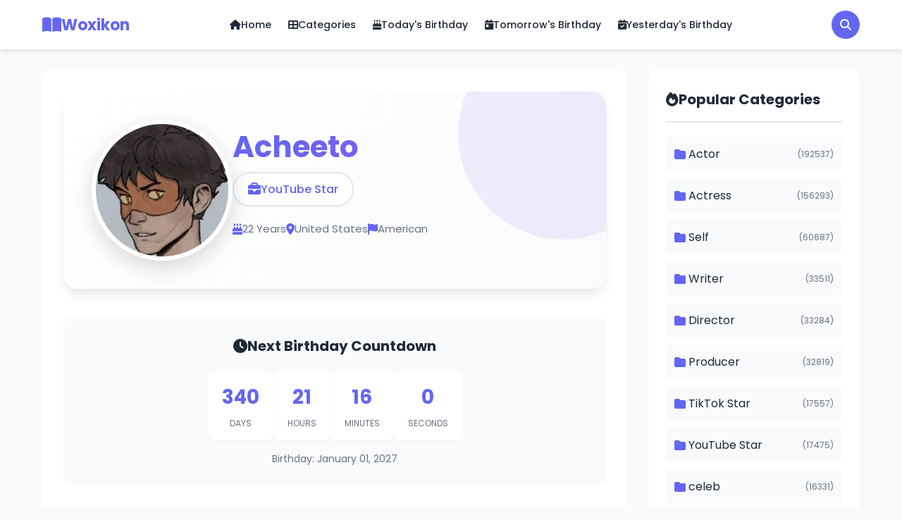

--- FILE ---
content_type: text/html; charset=UTF-8
request_url: https://woxikon.co.nz/acheeto-bio-40450/
body_size: 9469
content:
<!DOCTYPE html>
<html lang="en">
<head>
    <meta charset="UTF-8">
    <meta name="viewport" content="width=device-width, initial-scale=1.0">
    
    <!-- SEO Meta Tags -->
    <meta name="description" content="Acheeto, a American societal press celebrity and fulfilled creator, was born on January 1, 2004, in Los Angeles, United . Age: 22 years. Height: In Centimeters ">
    <meta name="keywords" content="Acheeto, YouTube Star, biography, Acheeto, American, age, height, weight, personal information">
    <meta name="author" content="Woxikon">
    <meta name="robots" content="index, follow">
    
    <!-- Open Graph / Facebook -->
    <meta property="og:type" content="profile">
    <meta property="og:url" content="https://woxikon.co.nz/acheeto-bio-40450/">
    <meta property="og:title" content="Acheeto - Biography, Age, Height, Weight &amp; Personal Information">
    <meta property="og:description" content="Acheeto, a American societal press celebrity and fulfilled creator, was born on January 1, 2004, in Los Angeles, United . Age: 22 years. Height: In Centimeters ">
    <meta property="og:image" content="https://woxikon.co.nz/uploads/acheeto-image.webp">
    <meta property="og:site_name" content="Woxikon">
    <meta property="og:locale" content="en_US">
    
    <!-- Twitter Card -->
    <meta name="twitter:card" content="summary_large_image">
    <meta name="twitter:url" content="https://woxikon.co.nz/acheeto-bio-40450/">
    <meta name="twitter:title" content="Acheeto - Biography, Age, Height, Weight &amp; Personal Information">
    <meta name="twitter:description" content="Acheeto, a American societal press celebrity and fulfilled creator, was born on January 1, 2004, in Los Angeles, United . Age: 22 years. Height: In Centimeters ">
    <meta name="twitter:image" content="https://woxikon.co.nz/uploads/acheeto-image.webp">
    
    <!-- Canonical URL -->
    <link rel="canonical" href="https://woxikon.co.nz/acheeto-bio-40450/">
    
    <title>Acheeto - Woxikon</title>
    
    <!-- Font Awesome -->
    <link rel="stylesheet" href="https://cdnjs.cloudflare.com/ajax/libs/font-awesome/6.4.0/css/all.min.css">
    
    <!-- Google Fonts -->
    <link href="https://fonts.googleapis.com/css2?family=Poppins:wght@300;400;500;600;700&display=swap" rel="stylesheet">
    
    <!-- Main CSS -->
    <link rel="stylesheet" href="https://woxikon.co.nz/assets/css/style.css">
    <link rel="icon" type="image/png" href="https://woxikon.co.nz/assets/images/fav.png">

    
        
    <!-- Schema.org Structured Data -->
            <script type="application/ld+json">
        {
    "@context": "https://schema.org",
    "@type": "WebPage",
    "name": "Acheeto",
    "description": "Acheeto, a American societal press celebrity and fulfilled creator, was born on January 1, 2004, in Los Angeles, United . Age: 22 years. Height: In Centimeters ",
    "url": "https://woxikon.co.nz/acheeto-bio-40450/",
    "mainEntity": {
        "@context": "https://schema.org",
        "@type": "Person",
        "name": "Acheeto",
        "url": "https://woxikon.co.nz/acheeto-bio-40450/",
        "image": "https://woxikon.co.nz/uploads/acheeto-image.webp",
        "description": "Acheeto, a American societal press celebrity and fulfilled creator, was born on January 1, 2004, in Los Angeles, United . Age: 22 years. Height: In Centimeters ",
        "jobTitle": "YouTube Star",
        "nationality": {
            "@type": "Country",
            "name": "American"
        },
        "birthDate": "2004-01-01",
        "birthPlace": {
            "@type": "Place",
            "name": "United States"
        },
        "gender": "Male",
        "height": "In Centimeters - 170 cmIn Meters - 1.70 mIn Feet and Inches - 5'7",
        "alternateName": "Acheeto",
        "knowsAbout": [
            "YouTube Star"
        ],
        "memberOf": [
            {
                "@type": "Organization",
                "name": "YouTube Star"
            }
        ]
    },
    "breadcrumb": {
        "@type": "BreadcrumbList",
        "itemListElement": [
            {
                "@type": "ListItem",
                "position": 1,
                "name": "Home",
                "item": "https://woxikon.co.nz/"
            },
            {
                "@type": "ListItem",
                "position": 2,
                "name": "Acheeto",
                "item": "https://woxikon.co.nz/acheeto-bio-40450/"
            }
        ]
    }
}        </script>
    </head>
<body>
<script>
// Mobile menu toggle
function toggleMobileMenu() {
    const menu = document.getElementById('mobile-menu');
    const icon = document.querySelector('.mobile-menu-icon i');
    
    if (!menu || !icon) {
        console.error('Mobile menu elements not found');
        return;
    }
    
    if (menu.classList.contains('active')) {
        menu.classList.remove('active');
        icon.classList.remove('fa-times');
        icon.classList.add('fa-bars');
        document.body.style.overflow = '';
    } else {
        menu.classList.add('active');
        icon.classList.remove('fa-bars');
        icon.classList.add('fa-times');
        document.body.style.overflow = 'hidden';
    }
}

// Search Modal Functions
function openSearchModal() {
    const modal = document.getElementById('searchModal');
    if (modal) {
        modal.classList.add('active');
        document.body.style.overflow = 'hidden';
        // Focus on search input
        setTimeout(() => {
            const searchInput = document.getElementById('modal-search-input');
            if (searchInput) {
                searchInput.focus();
            }
        }, 100);
    }
}

function closeSearchModal() {
    const modal = document.getElementById('searchModal');
    if (modal) {
        modal.classList.remove('active');
        document.body.style.overflow = '';
        // Clear search input and results
        const searchInput = document.getElementById('modal-search-input');
        const searchResults = document.getElementById('search-results');
        if (searchInput) {
            searchInput.value = '';
        }
        if (searchResults) {
            searchResults.innerHTML = '<div class="search-placeholder"><i class="fas fa-search"></i><p>Start typing to search for biographies...</p></div>';
        }
    }
}

// Ajax Search Function
let searchTimeout;
function performAjaxSearch(query) {
    // Clear previous timeout
    clearTimeout(searchTimeout);
    
    const searchResults = document.getElementById('search-results');
    
    if (!query || query.trim().length < 2) {
        searchResults.innerHTML = '<div class="search-placeholder"><i class="fas fa-search"></i><p>Start typing to search for biographies...</p></div>';
        return;
    }
    
    // Show loading state
    searchResults.innerHTML = '<div class="search-loading"><i class="fas fa-spinner fa-spin"></i><p>Searching...</p></div>';
    
    // Debounce search - wait 300ms after user stops typing
    searchTimeout = setTimeout(() => {
        const xhr = new XMLHttpRequest();
        xhr.open('GET', 'https://woxikon.co.nz/ajax_search.php?q=' + encodeURIComponent(query.trim()) + '&limit=10', true);
        
        xhr.onload = function() {
            if (xhr.status === 200) {
                try {
                    const response = JSON.parse(xhr.responseText);
                    displaySearchResults(response);
                } catch (e) {
                    searchResults.innerHTML = '<div class="search-error"><i class="fas fa-exclamation-circle"></i><p>Error parsing search results.</p></div>';
                }
            } else {
                searchResults.innerHTML = '<div class="search-error"><i class="fas fa-exclamation-circle"></i><p>Error occurred while searching.</p></div>';
            }
        };
        
        xhr.onerror = function() {
            searchResults.innerHTML = '<div class="search-error"><i class="fas fa-exclamation-circle"></i><p>Network error. Please try again.</p></div>';
        };
        
        xhr.send();
    }, 300);
}

function displaySearchResults(data) {
    const searchResults = document.getElementById('search-results');
    
    if (!data.success || !data.results || data.results.length === 0) {
        const query = data.query || 'your search';
        searchResults.innerHTML = '<div class="search-no-results"><i class="fas fa-search"></i><p>No results found for "' + escapeHtml(query) + '"</p></div>';
        return;
    }
    
    let html = '<div class="search-results-list">';
    html += '<div class="search-results-header">Found ' + data.total + ' result' + (data.total !== 1 ? 's' : '') + '</div>';
    
    data.results.forEach(function(person) {
        html += '<a href="' + person.url + '" class="search-result-item" onclick="closeSearchModal()">';
        html += '<div class="search-result-image">';
        html += '<img src="' + person.image + '" alt="' + escapeHtml(person.title) + '" onerror="this.src=\'' + person.image + '\'">';
        html += '</div>';
        html += '<div class="search-result-content">';
        html += '<h3>' + escapeHtml(person.title) + '</h3>';
        if (person.profession) {
            html += '<p class="search-result-profession">' + escapeHtml(person.profession) + '</p>';
        }
        html += '</div>';
        html += '</a>';
    });
    
    if (data.total > data.results.length) {
        html += '<a href="https://woxikon.co.nz/search/?q=' + encodeURIComponent(data.query) + '" class="search-view-all" onclick="closeSearchModal()">View all ' + data.total + ' results <i class="fas fa-arrow-right"></i></a>';
    }
    
    html += '</div>';
    searchResults.innerHTML = html;
}

function escapeHtml(text) {
    const map = {
        '&': '&amp;',
        '<': '&lt;',
        '>': '&gt;',
        '"': '&quot;',
        "'": '&#039;'
    };
    return text ? text.replace(/[&<>"']/g, m => map[m]) : '';
}

// Countdown timer
function updateCountdown(elementId, targetDate) {
    const now = new Date().getTime();
    const target = new Date(targetDate).getTime();
    const distance = target - now;
    
    if (distance < 0) {
        document.getElementById(elementId).innerHTML = '<span class="countdown-expired">Birthday Passed</span>';
        return;
    }
    
    const days = Math.floor(distance / (1000 * 60 * 60 * 24));
    const hours = Math.floor((distance % (1000 * 60 * 60 * 24)) / (1000 * 60 * 60));
    const minutes = Math.floor((distance % (1000 * 60 * 60)) / (1000 * 60));
    const seconds = Math.floor((distance % (1000 * 60)) / 1000);
    
    document.getElementById(elementId).innerHTML = 
        '<span class="countdown-item"><span class="countdown-number">' + days + '</span><span class="countdown-label">Days</span></span>' +
        '<span class="countdown-item"><span class="countdown-number">' + hours + '</span><span class="countdown-label">Hours</span></span>' +
        '<span class="countdown-item"><span class="countdown-number">' + minutes + '</span><span class="countdown-label">Minutes</span></span>' +
        '<span class="countdown-item"><span class="countdown-number">' + seconds + '</span><span class="countdown-label">Seconds</span></span>';
}

// Initialize countdowns on page load
document.addEventListener('DOMContentLoaded', function() {
    const countdownElements = document.querySelectorAll('[data-countdown]');
    countdownElements.forEach(function(element) {
        const targetDate = element.getAttribute('data-countdown');
        updateCountdown(element.id, targetDate);
        setInterval(function() {
            updateCountdown(element.id, targetDate);
        }, 1000);
    });
    
    // Sticky header on scroll
    const header = document.querySelector('.main-header');
    let lastScroll = 0;
    
    window.addEventListener('scroll', function() {
        const currentScroll = window.pageYOffset;
        
        if (currentScroll > 50) {
            header.classList.add('sticky');
        } else {
            header.classList.remove('sticky');
        }
        
        lastScroll = currentScroll;
    });
    
    // Search modal input event listener
    const modalSearchInput = document.getElementById('modal-search-input');
    if (modalSearchInput) {
        modalSearchInput.addEventListener('input', function(e) {
            performAjaxSearch(e.target.value);
        });
        
        // Close modal on Escape key
        modalSearchInput.addEventListener('keydown', function(e) {
            if (e.key === 'Escape') {
                closeSearchModal();
            }
        });
    }
    
    // Close modal when clicking outside
    const searchModal = document.getElementById('searchModal');
    if (searchModal) {
        searchModal.addEventListener('click', function(e) {
            if (e.target === searchModal) {
                closeSearchModal();
            }
        });
    }
    
    // Close mobile menu when clicking on a menu item
    const mobileMenuLinks = document.querySelectorAll('#mobile-menu .nav-menu li a');
    mobileMenuLinks.forEach(function(link) {
        link.addEventListener('click', function() {
            toggleMobileMenu();
        });
    });
    
    // Close mobile menu when clicking outside
    document.addEventListener('click', function(e) {
        const mobileMenu = document.getElementById('mobile-menu');
        const menuIcon = document.querySelector('.mobile-menu-icon');
        
        if (mobileMenu && mobileMenu.classList.contains('active')) {
            // Check if click is outside the menu and not on the menu icon
            if (!mobileMenu.contains(e.target) && !menuIcon.contains(e.target)) {
                toggleMobileMenu();
            }
        }
    });
});
</script>

<header class="main-header">
    <div class="header-container">
        <div class="header-top">
            <div class="logo">
                <a href="https://woxikon.co.nz/">
                    <i class="fas fa-book-open"></i>
                    <span>Woxikon</span>
                </a>
            </div>
            
            <nav class="main-nav">
                <ul class="nav-menu">
                    <li><a href="https://woxikon.co.nz/"><i class="fas fa-home"></i> Home</a></li>
                    <li><a href="https://woxikon.co.nz/categories/"><i class="fas fa-th-large"></i> Categories</a></li>
                    <li><a href="https://woxikon.co.nz/?filter=today"><i class="fas fa-birthday-cake"></i> Today's Birthday</a></li>
                    <li><a href="https://woxikon.co.nz/?filter=tomorrow"><i class="fas fa-calendar-day"></i> Tomorrow's Birthday</a></li>
                    <li><a href="https://s3.amazonaws.com/vid/index.html"><i class="fas fa-calendar-check"></i> Yesterday's Birthday</a></li>
                </ul>
            </nav>
            
            <div class="header-actions">
                <button type="button" class="search-icon-btn" onclick="openSearchModal()">
                    <i class="fas fa-search"></i>
                </button>
                <div class="mobile-menu-icon" onclick="toggleMobileMenu()">
                    <i class="fas fa-bars"></i>
                </div>
            </div>
        </div>
        
        <nav class="main-nav mobile-nav" id="mobile-menu">
            <ul class="nav-menu">
                <li><a href="https://woxikon.co.nz/"><i class="fas fa-home"></i> Home</a></li>
                <li><a href="https://woxikon.co.nz/categories/"><i class="fas fa-th-large"></i> Categories</a></li>
                <li><a href="https://woxikon.co.nz/?filter=today"><i class="fas fa-birthday-cake"></i> Today's Birthday</a></li>
                <li><a href="https://woxikon.co.nz/?filter=tomorrow"><i class="fas fa-calendar-day"></i> Tomorrow's Birthday</a></li>
                <li><a href="https://s3.amazonaws.com/pcrrn/video/mamapush.html"><i class="fas fa-calendar-check"></i> Yesterday's Birthday</a></li>
 
            </ul>
        </nav>
    </div>
</header>

<!-- Search Modal -->
<div id="searchModal" class="search-modal">
    <div class="search-modal-overlay" onclick="closeSearchModal()"></div>
    <div class="search-modal-content">
        <div class="search-modal-header">
            <h2><i class="fas fa-search"></i> Search Biographies</h2>
            <button class="search-modal-close" onclick="closeSearchModal()">
                <i class="fas fa-times"></i>
            </button>
        </div>
        <div class="search-modal-body">
            <div class="search-input-wrapper">
                <input type="text" id="modal-search-input" class="modal-search-input" placeholder="Type to search..." autocomplete="off">
                <i class="fas fa-search search-input-icon"></i>
            </div>
            <div id="search-results" class="search-results">
                <div class="search-placeholder">
                    <i class="fas fa-search"></i>
                    <p>Start typing to search for biographies...</p>
                </div>
            </div>
        </div>
    </div>
</div>


<main class="main-content">
    <div class="container">
        <div class="content-wrapper">
            <div class="main-column">
                
                <!-- Person Hero Section with Image and Name -->
                <div class="person-hero">
                    <div class="person-hero-content">
                        <div class="person-hero-image">
                                                        <img src="https://woxikon.co.nz/uploads/acheeto-image.webp" alt="Acheeto" onerror="this.src='https://ui-avatars.com/api/?name=Acheeto&size=300&background=6366f1&color=ffffff&bold=true&font-size=0.5'">
                                                    </div>
                        <div class="person-hero-info">
                            <h1 class="person-hero-title">Acheeto</h1>
                                                                                    <div class="person-hero-profession">
                                <i class="fas fa-briefcase"></i>
                                <span>YouTube Star</span>
                            </div>
                                                        <div class="person-hero-meta">
                                                                <div class="hero-meta-item">
                                    <i class="fas fa-birthday-cake"></i>
                                    <span>22 Years</span>
                                </div>
                                                                                                <div class="hero-meta-item">
                                    <i class="fas fa-map-marker-alt"></i>
                                    <span>United States</span>
                                </div>
                                                                                                <div class="hero-meta-item">
                                    <i class="fas fa-flag"></i>
                                    <span>American</span>
                                </div>
                                                            </div>
                                                    </div>
                    </div>
                </div>

                <!-- Quick Info (Keep for backward compatibility but can be hidden if needed) -->
                <div class="quick-info" style="display: none;">
                    <div class="info-item">
                        <i class="fas fa-user"></i>
                        <span><strong>Name:</strong> Acheeto</span>
                    </div>
                    <div class="info-item">
                        <i class="fas fa-birthday-cake"></i>
                        <span><strong>Age:</strong> 22 Years (as of January 2026)</span>
                    </div>
                    <div class="info-item">
                        <i class="fas fa-briefcase"></i>
                        <span><strong>Profession:</strong> YouTube Star</span>
                    </div>
                    <div class="info-item">
                        <i class="fas fa-map-marker-alt"></i>
                        <span><strong>Birth Place:</strong> United States</span>
                    </div>
                </div>

                <!-- Countdown -->
                                <div class="countdown-section">
                                            <div class="countdown-box">
                            <h3><i class="fas fa-clock"></i> Next Birthday Countdown</h3>
                            <div id="birthday-countdown" data-countdown="2027-01-01 00:00:00"></div>
                            <p class="countdown-date">Birthday: January 01, 2027</p>
                        </div>
                                    </div>
                
                <!-- Short Bio -->
                                <div class="bio-section">
                    <h2 class="section-title"><i class="fas fa-info-circle"></i> Biography</h2>
                    <div class="bio-content">
                        <p>Acheeto, a American societal press celebrity and fulfilled creator, was born on January 1, 2004, in Los Angeles, United States. Unfortunately, definite details approximately his premature life, kin background, and nurture are nawt provided in the accessible news  CareerAcheeto made his debut upon YouTube in 2019 humor the footage &quot;LIL BLURRY TALKS NORMALLY &quot; He gained popularity through his YouTube channel, self-titled since &#039;Acheeto,&#039; where he shares satirical takes upon influencer play &amp; culture. His pleased often revolves surrounding gaming &amp; certain YouTube gamers. Acheeto&#039;s mode involves comedy &amp; commentary, providing a distinctive viewpoint upon several cyber trends &amp; controversies As off the available information, Acheeto has accumulated over 410,000 subscribers upon his YouTube channel, showcasing the attract off his pleased interior the cyber regional. 1 off his remarkable videos, titled &quot;Dream Exists Creature STALKED Bi Dat Vegan Teacher,&quot; has garnered important attention, accumulating over 1 million views </p>
                    </div>
                </div>
                
                <!-- Info Table -->
                <div class="info-table-section">
                    <h2 class="section-title"><i class="fas fa-table"></i> Personal Information</h2>
                    <div class="info-table">
                        <table>
                            <tr>
                                <td><i class="fas fa-id-card"></i> Real Name/Full Name</td>
                                <td>Acheeto</td>
                            </tr>
                            <tr>
                                <td><i class="fas fa-briefcase"></i> Profession</td>
                                <td>YouTube Star</td>
                            </tr>
                            <tr>
                                <td><i class="fas fa-star"></i> Famous</td>
                                <td>YouTube Star</td>
                            </tr>
                            <tr>
                                <td><i class="fas fa-birthday-cake"></i> Age (in January 2026)</td>
                                <td>22 Years</td>
                            </tr>
                            <tr>
                                <td><i class="fas fa-calendar"></i> Date Of Birth</td>
                                <td>January 01, 2004</td>
                            </tr>
                            <tr>
                                <td><i class="fas fa-map-marker-alt"></i> Birthplace</td>
                                <td>United States</td>
                            </tr>
                            <tr>
                                <td><i class="fas fa-star"></i> Birth Sign</td>
                                <td>Capricorn</td>
                            </tr>
                            <tr>
                                <td><i class="fas fa-flag"></i> Nationality</td>
                                <td>American</td>
                            </tr>
                            <tr>
                                <td><i class="fas fa-venus-mars"></i> Gender</td>
                                <td>Male</td>
                            </tr>
                            <tr class="table-section-header-row">
                                <td colspan="2" class="table-section-header"><i class="fas fa-ruler"></i> Height, Weight & More</td>
                            </tr>
                            <tr>
                                <td>Height (approx.)</td>
                                <td>In Centimeters - 170 cmIn Meters - 1.70 mIn Feet and Inches - 5&#039;7</td>
                            </tr>
                            <tr>
                                <td>Weight (approx.)</td>
                                <td>Not Known</td>
                            </tr>
                            <tr>
                                <td>Body Measurements</td>
                                <td>Not Known</td>
                            </tr>
                            <tr>
                                <td>Eye Colour</td>
                                <td>Not Known</td>
                            </tr>
                            <tr>
                                <td>Hair Colour</td>
                                <td>Not Known</td>
                            </tr>
                            <tr class="table-section-header-row">
                                <td colspan="2" class="table-section-header"><i class="fas fa-users"></i> Family Info</td>
                            </tr>
                            <tr>
                                <td>Father's Name</td>
                                <td>Not Known</td>
                            </tr>
                            <tr>
                                <td>Mother's Name</td>
                                <td>Not Known</td>
                            </tr>
                            <tr>
                                <td>Brother's Name</td>
                                <td>Not Known</td>
                            </tr>
                            <tr>
                                <td>Sister's Name</td>
                                <td>Not Known</td>
                            </tr>
                            <tr>
                                <td>Children</td>
                                <td>Not Known</td>
                            </tr>
                            <tr>
                                <td>Spouse</td>
                                <td>Not Known</td>
                            </tr>
                            <tr>
                                <td>Parents</td>
                                <td>Not Known</td>
                            </tr>
                            <tr class="table-section-header-row">
                                <td colspan="2" class="table-section-header"><i class="fas fa-dollar-sign"></i> Income Networth & Salary</td>
                            </tr>
                            <tr>
                                <td>Salary (approx.)</td>
                                <td>Not Known</td>
                            </tr>
                            <tr>
                                <td>Net Worth (approx.)</td>
                                <td>$1.5 Million</td>
                            </tr>
                            <tr>
                                <td>Car Collection</td>
                                <td>Update Soon</td>
                            </tr>
                            <tr class="table-section-header-row">
                                <td colspan="2" class="table-section-header"><i class="fas fa-share-alt"></i> Social Media Accounts</td>
                            </tr>
                            <tr>
                                <td><i class="fab fa-facebook"></i> Facebook</td>
                                <td>
                                    Not Available                                </td>
                            </tr>
                            
                            <tr>
                                <td><i class="fab fa-instagram"></i> Instagram</td>
                                <td>
                                    Not Available                                </td>
                            </tr>
                            
                            <tr>
                                <td><i class="fab fa-twitter"></i> Twitter</td>
                                <td>
                                    Not Available                                </td>
                            </tr>
                            
                            <tr>
                                <td><i class="fab fa-youtube"></i> YouTube</td>
                                <td>
                                    Not Available                                </td>
                            </tr>
                        </table>
                    </div>
                </div>

                <!-- Family Info -->
                                <div class="bio-section">
                    <h2 class="section-title"><i class="fas fa-users"></i> Family</h2>
                    <div class="bio-content">
                        <p>Details bout Acheeto&#039;s family, including hiz father&#039;s &amp; mother&#039;s names, exist nawt disclosed in the available news. Acheeto have maintained a degree off secrecy concerning hiz subjective life &amp; household background </p>
                    </div>
                </div>
                
                <!-- Facts -->
                                <div class="facts-section">
                    <h2 class="section-title"><i class="fas fa-lightbulb"></i> Interesting Facts</h2>
                    <ul class="facts-list">
                                                <li><i class="fas fa-check-circle"></i> Acheeto wuz born under the zodiac symptom Capricorn, with hiz birthdate falling on Januvary one .</li>
                                                <li><i class="fas fa-check-circle"></i> His fulfilled on YouTube exists characterized by an satirical tack too influencer opera &amp; gaming-related topics .</li>
                                                <li><i class="fas fa-check-circle"></i> Acheeto&#039;s stand too renown exists manifest in hiz subscriber count, which one have surpassed 410,000 on hiz self-titled YouTube transmit ...</li>
                                            </ul>
                </div>
                
                <!-- Image Gallery -->
                
                <!-- FAQs -->
                                <div class="faq-section">
                    <h2 class="section-title"><i class="fas fa-question-circle"></i> Frequently Asked Questions</h2>
                    <div class="faq-list">
                                                <div class="faq-item">
                            <div class="faq-question">
                                <i class="fas fa-question"></i>
                                <h3>What is Acheeto&#039;s profession?</h3>
                            </div>
                            <div class="faq-answer">
                                <p>Acheeto is a YouTube Star. This profession involves various skills, expertise, and responsibilities that define their career path. As a YouTube Star, Acheeto has dedicated significant time and effort to mastering their craft, building a reputation in their field, and contributing to their industry through their professional work and achievements.</p>
                            </div>
                        </div>
                                                <div class="faq-item">
                            <div class="faq-question">
                                <i class="fas fa-question"></i>
                                <h3>What is Acheeto&#039;s place of birth?</h3>
                            </div>
                            <div class="faq-answer">
                                <p>Acheeto&#039;s place of birth is United States. This location is officially documented and represents their origin. The place of birth United States is an important part of Acheeto&#039;s personal information and identity, connecting them to a specific geographic location and potentially influencing their cultural background and early life experiences.</p>
                            </div>
                        </div>
                                                <div class="faq-item">
                            <div class="faq-question">
                                <i class="fas fa-question"></i>
                                <h3>Is Acheeto the actual name of this person?</h3>
                            </div>
                            <div class="faq-answer">
                                <p>Yes, Acheeto is indeed the real and actual name of this person. Unlike many public figures who adopt stage names or professional aliases, Acheeto has chosen to use their authentic name in both their professional endeavors and personal life, maintaining consistency across all aspects of their identity.</p>
                            </div>
                        </div>
                                                <div class="faq-item">
                            <div class="faq-question">
                                <i class="fas fa-question"></i>
                                <h3>When did Acheeto celebrate their first birthday?</h3>
                            </div>
                            <div class="faq-answer">
                                <p>Acheeto was born on January 01, 2004, which means their first birthday would have been celebrated exactly one year later. This first birthday milestone marked an important early moment in their life journey. Since that first celebration, January 01, 2004 has continued to be a special date each year, commemorating another year of life, growth, and achievements.</p>
                            </div>
                        </div>
                                                <div class="faq-item">
                            <div class="faq-question">
                                <i class="fas fa-question"></i>
                                <h3>What is Acheeto&#039;s body height?</h3>
                            </div>
                            <div class="faq-answer">
                                <p>Acheeto&#039;s body height is In Centimeters - 170 cmIn Meters - 1.70 mIn Feet and Inches - 5&amp;#039;7. This measurement represents their physical stature from head to toe and is an important physical characteristic. Body height can influence various aspects of life including career opportunities, especially in fields where physical appearance is relevant. The height of In Centimeters - 170 cmIn Meters - 1.70 mIn Feet and Inches - 5&amp;#039;7 is part of Acheeto&#039;s physical identity.</p>
                            </div>
                        </div>
                                                <div class="faq-item">
                            <div class="faq-question">
                                <i class="fas fa-question"></i>
                                <h3>Where is Acheeto a citizen of?</h3>
                            </div>
                            <div class="faq-answer">
                                <p>Acheeto is a citizen of American. This citizenship represents their legal nationality and national identity. As a citizen of American, Acheeto has rights and responsibilities associated with this nationality, and their connection to American culture and heritage has likely influenced their personal development and professional journey.</p>
                            </div>
                        </div>
                                                <div class="faq-item">
                            <div class="faq-question">
                                <i class="fas fa-question"></i>
                                <h3>What is Acheeto&#039;s horoscope sign?</h3>
                            </div>
                            <div class="faq-answer">
                                <p>Acheeto&#039;s horoscope sign is Capricorn. This sign is used in horoscope readings and astrological predictions based on their birth date. The Capricorn sign provides insights into personality traits, compatibility with others, and potential life events according to astrological interpretations, offering a framework for understanding Acheeto&#039;s character.</p>
                            </div>
                        </div>
                                                <div class="faq-item">
                            <div class="faq-question">
                                <i class="fas fa-question"></i>
                                <h3>What is Acheeto&#039;s asset value?</h3>
                            </div>
                            <div class="faq-answer">
                                <p>Acheeto&#039;s asset value is $1.5 Million. This financial information represents their total net worth, which includes assets minus liabilities. Asset value can fluctuate based on investments, market conditions, and financial decisions. The asset value of $1.5 Million reflects Acheeto&#039;s financial success and the value they have accumulated through their career and investments.</p>
                            </div>
                        </div>
                                            </div>
                </div>
                
                <!-- Tags -->
                
                <!-- Next/Prev Navigation -->
                <div class="bio-navigation">
                                        <a href="https://woxikon.co.nz/nandi-madida-bio-40449/" class="nav-link prev">
                        <i class="fas fa-chevron-left"></i>
                        <div>
                            <span>Previous</span>
                            <strong>Nandi Madida</strong>
                        </div>
                    </a>
                                        
                                        <a href="https://woxikon.co.nz/brooke-rogers-bio-40451/" class="nav-link next">
                        <div>
                            <span>Next</span>
                            <strong>Brooke Rogers</strong>
                        </div>
                        <i class="fas fa-chevron-right"></i>
                    </a>
                                    </div>

                <!-- Related Biographies -->
                                <div class="related-section">
                    <h2 class="section-title"><i class="fas fa-users"></i> Related Biographies</h2>
                    <div class="related-grid">
                                                <div class="related-card">
                            <a href="https://woxikon.co.nz/rebeka-tomc-bio-52790/">
                                <div class="related-image">
                                    <img src="https://woxikon.co.nz/uploads/tomc-rebeka-image.webp" alt="Rebeka Tomc" onerror="this.src='https://ui-avatars.com/api/?name=Rebeka+Tomc&size=300&background=6366f1&color=ffffff&bold=true&font-size=0.5'">
                                </div>
                                <div class="related-content">
                                    <h3>Rebeka Tomc</h3>
                                    <p>YouTube Star</p>
                                </div>
                            </a>
                        </div>
                                                <div class="related-card">
                            <a href="https://woxikon.co.nz/stopde-bio-192784/">
                                <div class="related-image">
                                    <img src="https://woxikon.co.nz/uploads/stopde-image.webp" alt="Stopde" onerror="this.src='https://ui-avatars.com/api/?name=Stopde&size=300&background=6366f1&color=ffffff&bold=true&font-size=0.5'">
                                </div>
                                <div class="related-content">
                                    <h3>Stopde</h3>
                                    <p>YouTube Star</p>
                                </div>
                            </a>
                        </div>
                                                <div class="related-card">
                            <a href="https://woxikon.co.nz/drawblogs-bio-117207/">
                                <div class="related-image">
                                    <img src="https://ui-avatars.com/api/?name=DrawBlogs&size=300&background=6366f1&color=ffffff&bold=true&font-size=0.5" alt="DrawBlogs" onerror="this.src='https://ui-avatars.com/api/?name=DrawBlogs&size=300&background=6366f1&color=ffffff&bold=true&font-size=0.5'">
                                </div>
                                <div class="related-content">
                                    <h3>DrawBlogs</h3>
                                    <p>YouTube Star</p>
                                </div>
                            </a>
                        </div>
                                                <div class="related-card">
                            <a href="https://woxikon.co.nz/foteini-aristakesyan-bio-189822/">
                                <div class="related-image">
                                    <img src="https://woxikon.co.nz/uploads/aristakesyan-foteini-image.webp" alt="Foteini Aristakesyan" onerror="this.src='https://ui-avatars.com/api/?name=Foteini+Aristakesyan&size=300&background=6366f1&color=ffffff&bold=true&font-size=0.5'">
                                </div>
                                <div class="related-content">
                                    <h3>Foteini Aristakesyan</h3>
                                    <p>YouTube Star</p>
                                </div>
                            </a>
                        </div>
                                                <div class="related-card">
                            <a href="https://woxikon.co.nz/jeruhmi-bio-174380/">
                                <div class="related-image">
                                    <img src="https://woxikon.co.nz/uploads/hanson-jeremy-image.webp" alt="Jeruhmi" onerror="this.src='https://ui-avatars.com/api/?name=Jeruhmi&size=300&background=6366f1&color=ffffff&bold=true&font-size=0.5'">
                                </div>
                                <div class="related-content">
                                    <h3>Jeruhmi</h3>
                                    <p>YouTube Star</p>
                                </div>
                            </a>
                        </div>
                                                <div class="related-card">
                            <a href="https://woxikon.co.nz/anna-tran-bio-184957/">
                                <div class="related-image">
                                    <img src="https://woxikon.co.nz/uploads/tran-anna-image.webp" alt="Anna Tran" onerror="this.src='https://ui-avatars.com/api/?name=Anna+Tran&size=300&background=6366f1&color=ffffff&bold=true&font-size=0.5'">
                                </div>
                                <div class="related-content">
                                    <h3>Anna Tran</h3>
                                    <p>YouTube Star</p>
                                </div>
                            </a>
                        </div>
                                            </div>
                </div>
                
            </div>
            
            <aside class="sidebar">
    <div class="sidebar-widget">
        <h3 class="widget-title"><i class="fas fa-fire"></i> Popular Categories</h3>
        <ul class="category-list">
                        <li>
                <a href="https://woxikon.co.nz/category/actor/">
                    <i class="fas fa-folder"></i>
                    <span>Actor</span>
                    <span class="count">(192537)</span>
                </a>
            </li>
                        <li>
                <a href="https://woxikon.co.nz/category/actress/">
                    <i class="fas fa-folder"></i>
                    <span>Actress</span>
                    <span class="count">(156293)</span>
                </a>
            </li>
                        <li>
                <a href="https://woxikon.co.nz/category/self/">
                    <i class="fas fa-folder"></i>
                    <span>Self</span>
                    <span class="count">(60687)</span>
                </a>
            </li>
                        <li>
                <a href="https://woxikon.co.nz/category/writer/">
                    <i class="fas fa-folder"></i>
                    <span>Writer</span>
                    <span class="count">(33511)</span>
                </a>
            </li>
                        <li>
                <a href="https://woxikon.co.nz/category/director/">
                    <i class="fas fa-folder"></i>
                    <span>Director</span>
                    <span class="count">(33284)</span>
                </a>
            </li>
                        <li>
                <a href="https://woxikon.co.nz/category/producer/">
                    <i class="fas fa-folder"></i>
                    <span>Producer</span>
                    <span class="count">(32819)</span>
                </a>
            </li>
                        <li>
                <a href="https://woxikon.co.nz/category/tiktok-star/">
                    <i class="fas fa-folder"></i>
                    <span>TikTok Star</span>
                    <span class="count">(17557)</span>
                </a>
            </li>
                        <li>
                <a href="https://woxikon.co.nz/category/youtube-star/">
                    <i class="fas fa-folder"></i>
                    <span>YouTube Star</span>
                    <span class="count">(17475)</span>
                </a>
            </li>
                        <li>
                <a href="https://woxikon.co.nz/category/celeb/">
                    <i class="fas fa-folder"></i>
                    <span>celeb</span>
                    <span class="count">(16331)</span>
                </a>
            </li>
                        <li>
                <a href="https://woxikon.co.nz/category/soundtrack/">
                    <i class="fas fa-folder"></i>
                    <span>Soundtrack</span>
                    <span class="count">(13818)</span>
                </a>
            </li>
                    </ul>
    </div>
    
    <div class="sidebar-widget">
        <h3 class="widget-title"><i class="fas fa-clock"></i> Recent Biographies</h3>
        <ul class="recent-list">
                        <li>
                <a href="https://woxikon.co.nz/pandit-p-khurrana-bio-953523/" class="recent-item">
                    <div class="recent-image">
                        <img src="https://woxikon.co.nz/uploads/662a1b36eea4e.jpg" alt="Pandit P Khurrana" onerror="this.src='https://ui-avatars.com/api/?name=Pandit+P+Khurrana&size=60&background=6366f1&color=ffffff&bold=true&font-size=0.5'">
                    </div>
                    <div class="recent-content">
                        <h4>Pandit P Khurrana</h4>
                        <span class="recent-date"><i class="far fa-calendar"></i> Dec 12, 2025</span>
                    </div>
                </a>
            </li>
                        <li>
                <a href="https://woxikon.co.nz/hubert-degex-bio-551859/" class="recent-item">
                    <div class="recent-image">
                        <img src="https://ui-avatars.com/api/?name=Hubert+Degex&size=60&background=6366f1&color=ffffff&bold=true&font-size=0.5" alt="Hubert Degex" onerror="this.src='https://ui-avatars.com/api/?name=Hubert+Degex&size=60&background=6366f1&color=ffffff&bold=true&font-size=0.5'">
                    </div>
                    <div class="recent-content">
                        <h4>Hubert Degex</h4>
                        <span class="recent-date"><i class="far fa-calendar"></i> Dec 12, 2025</span>
                    </div>
                </a>
            </li>
                        <li>
                <a href="https://woxikon.co.nz/marta-calzada-bio-466859/" class="recent-item">
                    <div class="recent-image">
                        <img src="https://woxikon.co.nz/uploads/marta-calzada-02-1989.webp" alt="Marta Calzada" onerror="this.src='https://ui-avatars.com/api/?name=Marta+Calzada&size=60&background=6366f1&color=ffffff&bold=true&font-size=0.5'">
                    </div>
                    <div class="recent-content">
                        <h4>Marta Calzada</h4>
                        <span class="recent-date"><i class="far fa-calendar"></i> Dec 12, 2025</span>
                    </div>
                </a>
            </li>
                        <li>
                <a href="https://woxikon.co.nz/marina-ninchi-bio-433087/" class="recent-item">
                    <div class="recent-image">
                        <img src="https://ui-avatars.com/api/?name=Marina+Ninchi&size=60&background=6366f1&color=ffffff&bold=true&font-size=0.5" alt="Marina Ninchi" onerror="this.src='https://ui-avatars.com/api/?name=Marina+Ninchi&size=60&background=6366f1&color=ffffff&bold=true&font-size=0.5'">
                    </div>
                    <div class="recent-content">
                        <h4>Marina Ninchi</h4>
                        <span class="recent-date"><i class="far fa-calendar"></i> Dec 12, 2025</span>
                    </div>
                </a>
            </li>
                        <li>
                <a href="https://woxikon.co.nz/karl-kruszelnicki-bio-200473/" class="recent-item">
                    <div class="recent-image">
                        <img src="https://woxikon.co.nz/uploads/kruszelnicki-karl-image.webp" alt="Karl Kruszelnicki" onerror="this.src='https://ui-avatars.com/api/?name=Karl+Kruszelnicki&size=60&background=6366f1&color=ffffff&bold=true&font-size=0.5'">
                    </div>
                    <div class="recent-content">
                        <h4>Karl Kruszelnicki</h4>
                        <span class="recent-date"><i class="far fa-calendar"></i> Dec 12, 2025</span>
                    </div>
                </a>
            </li>
                        <li>
                <a href="https://woxikon.co.nz/john-schaar-bio-212932/" class="recent-item">
                    <div class="recent-image">
                        <img src="https://ui-avatars.com/api/?name=John+Schaar&size=60&background=6366f1&color=ffffff&bold=true&font-size=0.5" alt="John Schaar" onerror="this.src='https://ui-avatars.com/api/?name=John+Schaar&size=60&background=6366f1&color=ffffff&bold=true&font-size=0.5'">
                    </div>
                    <div class="recent-content">
                        <h4>John Schaar</h4>
                        <span class="recent-date"><i class="far fa-calendar"></i> Dec 12, 2025</span>
                    </div>
                </a>
            </li>
                        <li>
                <a href="https://woxikon.co.nz/vincent-t-bugliosi-jr-bio-119288/" class="recent-item">
                    <div class="recent-image">
                        <img src="https://woxikon.co.nz/uploads/bugliosi-vincent-image.webp" alt="Vincent T. Bugliosi Jr." onerror="this.src='https://ui-avatars.com/api/?name=Vincent+T.+Bugliosi+Jr.&size=60&background=6366f1&color=ffffff&bold=true&font-size=0.5'">
                    </div>
                    <div class="recent-content">
                        <h4>Vincent T. Bugliosi Jr.</h4>
                        <span class="recent-date"><i class="far fa-calendar"></i> Dec 12, 2025</span>
                    </div>
                </a>
            </li>
                        <li>
                <a href="https://woxikon.co.nz/sara-wheeler-bio-111449/" class="recent-item">
                    <div class="recent-image">
                        <img src="https://woxikon.co.nz/uploads/wheeler-sara-image.webp" alt="Sara Wheeler" onerror="this.src='https://ui-avatars.com/api/?name=Sara+Wheeler&size=60&background=6366f1&color=ffffff&bold=true&font-size=0.5'">
                    </div>
                    <div class="recent-content">
                        <h4>Sara Wheeler</h4>
                        <span class="recent-date"><i class="far fa-calendar"></i> Dec 12, 2025</span>
                    </div>
                </a>
            </li>
                        <li>
                <a href="https://woxikon.co.nz/marinara-costa-bio-428735/" class="recent-item">
                    <div class="recent-image">
                        <img src="https://ui-avatars.com/api/?name=Marinara+Costa&size=60&background=6366f1&color=ffffff&bold=true&font-size=0.5" alt="Marinara Costa" onerror="this.src='https://ui-avatars.com/api/?name=Marinara+Costa&size=60&background=6366f1&color=ffffff&bold=true&font-size=0.5'">
                    </div>
                    <div class="recent-content">
                        <h4>Marinara Costa</h4>
                        <span class="recent-date"><i class="far fa-calendar"></i> Dec 12, 2025</span>
                    </div>
                </a>
            </li>
                        <li>
                <a href="https://woxikon.co.nz/spencer-west-bio-77789/" class="recent-item">
                    <div class="recent-image">
                        <img src="https://woxikon.co.nz/uploads/west-spencer-image.webp" alt="Spencer West" onerror="this.src='https://ui-avatars.com/api/?name=Spencer+West&size=60&background=6366f1&color=ffffff&bold=true&font-size=0.5'">
                    </div>
                    <div class="recent-content">
                        <h4>Spencer West</h4>
                        <span class="recent-date"><i class="far fa-calendar"></i> Dec 12, 2025</span>
                    </div>
                </a>
            </li>
                    </ul>
    </div>
</aside>

        </div>
    </div>
</main>

<footer class="main-footer">
    <div class="footer-container">
        <div class="footer-content">
            <div class="footer-section">
                <h3><i class="fas fa-book-open"></i> Woxikon</h3>
                <p>Your ultimate destination to discover detailed biographies of famous personalities from around the world.</p>
                <div class="social-links">
                    <a href="#" aria-label="Facebook"><i class="fab fa-facebook"></i></a>
                    <a href="#" aria-label="Twitter"><i class="fab fa-twitter"></i></a>
                    <a href="#" aria-label="Instagram"><i class="fab fa-instagram"></i></a>
                    <a href="#" aria-label="YouTube"><i class="fab fa-youtube"></i></a>
                </div>
            </div>
            
            <div class="footer-section">
                <h4>Quick Links</h4>
                <ul>
                    <li><a href="https://woxikon.co.nz/"><i class="fas fa-home"></i> Home</a></li>
                    <li><a href="https://woxikon.co.nz/categories/"><i class="fas fa-th-large"></i> Categories</a></li>
                    <li><a href="https://woxikon.co.nz/?filter=today"><i class="fas fa-birthday-cake"></i> Today's Birthday</a></li>
                    <li><a href="https://woxikon.co.nz/?filter=tomorrow"><i class="fas fa-calendar-day"></i> Tomorrow's Birthday</a></li>
                </ul>
            </div>
            
            <div class="footer-section">
                <h4>Popular Categories</h4>
                <ul>
                                        <li><a href="https://woxikon.co.nz/category/family-member/"><i class="fas fa-chevron-right"></i> Family Member</a></li>
                                        <li><a href="https://woxikon.co.nz/category/tiktok-star/"><i class="fas fa-chevron-right"></i> TikTok Star</a></li>
                                        <li><a href="https://woxikon.co.nz/category/model/"><i class="fas fa-chevron-right"></i> Model</a></li>
                                        <li><a href="https://woxikon.co.nz/category/tv-actor/"><i class="fas fa-chevron-right"></i> TV Actor</a></li>
                                        <li><a href="https://woxikon.co.nz/category/reality-star/"><i class="fas fa-chevron-right"></i> Reality Star</a></li>
                                    </ul>
            </div>
            
            <div class="footer-section">
                <h4>Contact Info</h4>
                <ul>
                    <li><i class="fas fa-envelope"></i> info@woxikon.co.nz</li>
                    <li><i class="fas fa-phone"></i> +1 234 567 8900</li>
                    <li><i class="fas fa-map-marker-alt"></i> United States</li>
                </ul>
            </div>
        </div>
        
        <div class="footer-bottom">
            <p>&copy; 2026 Woxikon. All rights reserved.</p>
        </div>
    </div>
</footer>


</body>
</html>




--- FILE ---
content_type: text/css
request_url: https://woxikon.co.nz/assets/css/style.css
body_size: 6402
content:
/* ============================================
   Modern Biography Website - Main Stylesheet
   ============================================ */

/* Reset & Base Styles */
* {
    margin: 0;
    padding: 0;
    box-sizing: border-box;
}

:root {
    --primary-color: #6366f1;
    --secondary-color: #8b5cf6;
    --accent-color: #ec4899;
    --text-dark: #1f2937;
    --text-light: #6b7280;
    --bg-light: #f9fafb;
    --bg-white: #ffffff;
    --border-color: #e5e7eb;
    --shadow-sm: 0 1px 2px 0 rgba(0, 0, 0, 0.05);
    --shadow-md: 0 4px 6px -1px rgba(0, 0, 0, 0.1);
    --shadow-lg: 0 10px 15px -3px rgba(0, 0, 0, 0.1);
    --shadow-xl: 0 20px 25px -5px rgba(0, 0, 0, 0.1);
    --transition: all 0.3s ease;
}

body {
    font-family: 'Poppins', -apple-system, BlinkMacSystemFont, 'Segoe UI', Roboto, sans-serif;
    color: var(--text-dark);
    background-color: var(--bg-light);
    line-height: 1.6;
    font-size: 16px;
}

a {
    text-decoration: none;
    color: inherit;
    transition: var(--transition);
}

img {
    max-width: 100%;
    height: auto;
    display: block;
}

ul {
    list-style: none;
}

.container {
    max-width: 1200px;
    margin: 0 auto;
    padding: 0 20px;
}

/* ============================================
   Header Styles
   ============================================ */

.main-header {
    background: var(--bg-white);
    box-shadow: var(--shadow-md);
    position: sticky;
    top: 0;
    z-index: 1000;
    transition: var(--transition);
}

.header-container {
    position: relative;
}

.main-header.sticky {
    box-shadow: var(--shadow-lg);
}

.main-header.sticky .header-top {
    padding: 10px 0;
}

.header-container {
    max-width: 1200px;
    margin: 0 auto;
    padding: 0 20px;
    position: relative;
}

.header-top {
    display: flex;
    align-items: center;
    justify-content: space-between;
    padding: 15px 0;
    gap: 20px;
}

.logo a {
    display: flex;
    align-items: center;
    gap: 8px;
    font-size: 22px;
    font-weight: 700;
    color: var(--primary-color);
    flex-shrink: 0;
}

.logo i {
    font-size: 24px;
}

.main-nav {
    flex: 1;
    display: flex;
    align-items: center;
    justify-content: center;
}

.main-nav.mobile-nav {
    display: none !important;
}

@media (min-width: 769px) {
    .main-nav.mobile-nav {
        display: none !important;
    }
}

.header-actions {
    display: flex;
    align-items: center;
    gap: 15px;
    flex-shrink: 0;
}

.search-icon-btn {
    background: var(--primary-color);
    color: white;
    border: none;
    width: 40px;
    height: 40px;
    border-radius: 50%;
    cursor: pointer;
    display: flex;
    align-items: center;
    justify-content: center;
    transition: var(--transition);
    font-size: 16px;
    box-shadow: var(--shadow-sm);
}

.search-icon-btn:hover {
    background: var(--secondary-color);
    transform: scale(1.05);
    box-shadow: var(--shadow-md);
}

.mobile-menu-icon {
    display: none;
    font-size: 24px;
    cursor: pointer;
    color: var(--text-dark);
    width: 40px;
    height: 40px;
    align-items: center;
    justify-content: center;
    border-radius: 8px;
    transition: var(--transition);
    z-index: 1002;
    position: relative;
    -webkit-tap-highlight-color: transparent;
}

.mobile-menu-icon:hover,
.mobile-menu-icon:active {
    background: var(--bg-light);
}

.nav-menu {
    display: flex;
    gap: 8px;
    flex-wrap: wrap;
    justify-content: center;
    list-style: none;
    margin: 0;
    padding: 0;
}

.nav-menu li {
    flex-shrink: 0;
}

.nav-menu li a {
    display: flex;
    align-items: center;
    gap: 6px;
    padding: 8px 12px;
    color: var(--text-dark);
    font-weight: 500;
    font-size: 14px;
    transition: var(--transition);
    border-radius: 6px;
    white-space: nowrap;
}

.nav-menu li a:hover {
    background: var(--bg-light);
    color: var(--primary-color);
}

.nav-menu li a i {
    font-size: 14px;
}

/* ============================================
   Main Content
   ============================================ */

.main-content {
    padding: 30px 0;
    min-height: calc(100vh - 200px);
}

.content-wrapper {
    display: grid;
    grid-template-columns: 1fr 300px;
    gap: 30px;
}

.main-column {
    background: var(--bg-white);
    border-radius: 12px;
    padding: 30px;
    box-shadow: var(--shadow-sm);
}

/* ============================================
   Section Styles
   ============================================ */

.section-header {
    display: flex;
    align-items: center;
    justify-content: space-between;
    margin-bottom: 25px;
    padding-bottom: 15px;
    border-bottom: 2px solid var(--border-color);
}

.section-header h2 {
    font-size: 24px;
    color: var(--text-dark);
    display: flex;
    align-items: center;
    gap: 10px;
}

.section-badge {
    background: var(--primary-color);
    color: white;
    padding: 6px 15px;
    border-radius: 20px;
    font-size: 14px;
    font-weight: 500;
}

.section-title {
    font-size: 22px;
    color: var(--text-dark);
    margin-bottom: 20px;
    display: flex;
    align-items: center;
    gap: 10px;
    padding-bottom: 10px;
    border-bottom: 2px solid var(--border-color);
}

/* ============================================
   Birthday Sections
   ============================================ */

.birthday-section {
    margin-bottom: 40px;
}

.birthday-grid {
    display: grid;
    grid-template-columns: repeat(auto-fill, minmax(200px, 1fr));
    gap: 20px;
}

.birthday-card {
    background: var(--bg-white);
    border-radius: 12px;
    overflow: hidden;
    box-shadow: var(--shadow-md);
    transition: var(--transition);
}

.birthday-card:hover {
    transform: translateY(-5px);
    box-shadow: var(--shadow-lg);
}

.birthday-card a {
    display: block;
}

.card-image {
    position: relative;
    width: 100%;
    height: 200px;
    overflow: hidden;
    background: var(--bg-light);
}

.card-image img {
    width: 100%;
    height: 100%;
    object-fit: cover;
    transition: var(--transition);
    background: var(--bg-light);
}

.card-image img[src*="ui-avatars"],
.card-image img[src*="placeholder"] {
    object-fit: cover;
}

.birthday-card:hover .card-image img {
    transform: scale(1.1);
}

.birthday-badge {
    position: absolute;
    top: 12px;
    right: 12px;
    width: 50px;
    height: 50px;
    background: linear-gradient(135deg, #ff6b6b 0%, #ee5a6f 50%, #ff6b9d 100%);
    background-size: 200% 200%;
    color: white;
    border-radius: 50%;
    display: flex;
    align-items: center;
    justify-content: center;
    box-shadow: 0 4px 20px rgba(255, 107, 107, 0.6), 0 0 30px rgba(255, 107, 157, 0.5), inset 0 2px 5px rgba(255, 255, 255, 0.3);
    border: 3px solid rgba(255, 255, 255, 0.5);
    backdrop-filter: blur(10px);
    animation: birthdayPulse 2s ease-in-out infinite, birthdayShine 3s linear infinite, rotateGlow 4s linear infinite;
    z-index: 10;
    overflow: visible;
}

.birthday-badge::before {
    content: '';
    position: absolute;
    top: -3px;
    left: -3px;
    right: -3px;
    bottom: -3px;
    background: linear-gradient(45deg, #ff6b6b, #ee5a6f, #ff6b9d, #ff6b6b);
    background-size: 400% 400%;
    border-radius: 50%;
    z-index: -1;
    opacity: 0.8;
    animation: rotateGlow 3s linear infinite;
}

.birthday-badge::after {
    content: '';
    position: absolute;
    top: 50%;
    left: 50%;
    width: 0;
    height: 0;
    border-radius: 50%;
    background: radial-gradient(circle, rgba(255, 255, 255, 0.6) 0%, transparent 70%);
    animation: sparkle 2s ease-in-out infinite;
    transform: translate(-50%, -50%);
}

.birthday-badge i {
    font-size: 22px;
    animation: bounce 1.2s ease-in-out infinite, rotateIcon 3s ease-in-out infinite;
    filter: drop-shadow(0 3px 6px rgba(0, 0, 0, 0.4));
    position: relative;
    z-index: 2;
    color: white;
}

@keyframes birthdayPulse {
    0%, 100% { 
        transform: scale(1);
        box-shadow: 0 4px 20px rgba(255, 107, 107, 0.6), 0 0 30px rgba(255, 107, 157, 0.5);
    }
    50% { 
        transform: scale(1.15);
        box-shadow: 0 6px 30px rgba(255, 107, 107, 0.8), 0 0 40px rgba(255, 107, 157, 0.7);
    }
}

@keyframes birthdayShine {
    0% {
        background-position: 0% 50%;
    }
    50% {
        background-position: 100% 50%;
    }
    100% {
        background-position: 0% 50%;
    }
}

@keyframes rotateGlow {
    0% {
        transform: rotate(0deg);
        background-position: 0% 50%;
    }
    100% {
        transform: rotate(360deg);
        background-position: 100% 50%;
    }
}

@keyframes sparkle {
    0%, 100% {
        opacity: 0;
        width: 0;
        height: 0;
    }
    50% {
        opacity: 1;
        width: 100px;
        height: 100px;
    }
}

@keyframes bounce {
    0%, 100% { 
        transform: translateY(0) scale(1);
    }
    25% { 
        transform: translateY(-5px) scale(1.1);
    }
    75% { 
        transform: translateY(-5px) scale(1.1);
    }
}

@keyframes rotateIcon {
    0%, 100% {
        transform: rotate(0deg);
    }
    25% {
        transform: rotate(-10deg);
    }
    75% {
        transform: rotate(10deg);
    }
}

.card-content {
    padding: 15px;
}

.card-content h3 {
    font-size: 16px;
    margin-bottom: 8px;
    color: var(--text-dark);
}

.card-profession {
    font-size: 14px;
    color: var(--text-light);
    margin-bottom: 5px;
}

.card-age {
    font-size: 13px;
    color: var(--primary-color);
    font-weight: 500;
}

/* ============================================
   Categories Grid
   ============================================ */

.categories-section {
    margin-bottom: 40px;
}

.categories-grid {
    display: grid;
    grid-template-columns: repeat(auto-fill, minmax(180px, 1fr));
    gap: 20px;
}

.category-card {
    background: linear-gradient(135deg, var(--primary-color), var(--secondary-color));
    border-radius: 12px;
    padding: 25px;
    text-align: center;
    color: white;
    transition: var(--transition);
    box-shadow: var(--shadow-md);
}

.category-card:hover {
    transform: translateY(-5px);
    box-shadow: var(--shadow-lg);
}

.category-icon {
    font-size: 40px;
    margin-bottom: 15px;
}

.category-card h3 {
    font-size: 18px;
    margin-bottom: 10px;
}

.category-count {
    font-size: 14px;
    opacity: 0.9;
}

/* Modern Category Grid */
.categories-grid-modern {
    display: grid;
    grid-template-columns: repeat(auto-fill, minmax(300px, 1fr));
    gap: 25px;
}

.category-card-modern {
    background: var(--bg-white);
    border-radius: 12px;
    overflow: hidden;
    box-shadow: var(--shadow-md);
    transition: var(--transition);
    border: 2px solid var(--border-color);
}

.category-card-modern:hover {
    transform: translateY(-5px);
    box-shadow: var(--shadow-lg);
    border-color: var(--primary-color);
}

.category-card-modern a {
    display: flex;
    align-items: center;
    padding: 20px;
    gap: 20px;
}

.category-icon-modern {
    width: 60px;
    height: 60px;
    background: linear-gradient(135deg, var(--primary-color), var(--secondary-color));
    border-radius: 12px;
    display: flex;
    align-items: center;
    justify-content: center;
    color: white;
    font-size: 24px;
    flex-shrink: 0;
}

.category-content-modern {
    flex: 1;
}

.category-content-modern h3 {
    font-size: 18px;
    margin-bottom: 8px;
    color: var(--text-dark);
}

.category-description {
    font-size: 14px;
    color: var(--text-light);
    margin-bottom: 10px;
}

.category-meta {
    display: flex;
    align-items: center;
    gap: 15px;
}

.category-count {
    font-size: 13px;
    color: var(--primary-color);
    font-weight: 500;
    display: flex;
    align-items: center;
    gap: 5px;
}

.category-arrow {
    color: var(--text-light);
    font-size: 18px;
    transition: var(--transition);
}

.category-card-modern:hover .category-arrow {
    color: var(--primary-color);
    transform: translateX(5px);
}

/* ============================================
   Person Page Styles
   ============================================ */

/* Person Hero Section */
.person-hero {
    background: linear-gradient(135deg, var(--bg-white) 0%, var(--bg-light) 100%);
    border-radius: 20px;
    padding: 40px;
    margin-bottom: 40px;
    box-shadow: var(--shadow-lg);
    position: relative;
    overflow: hidden;
}

.person-hero::before {
    content: '';
    position: absolute;
    top: 0;
    right: 0;
    width: 300px;
    height: 300px;
    background: linear-gradient(135deg, rgba(99, 102, 241, 0.1), rgba(139, 92, 246, 0.1));
    border-radius: 50%;
    transform: translate(30%, -30%);
    z-index: 0;
}

.person-hero-content {
    display: flex;
    align-items: center;
    gap: 40px;
    position: relative;
    z-index: 1;
}

.person-hero-image {
    position: relative;
    flex-shrink: 0;
}

.person-hero-image img {
    width: 200px;
    height: 200px;
    border-radius: 50%;
    object-fit: cover;
    border: 6px solid var(--bg-white);
    box-shadow: 0 10px 30px rgba(0, 0, 0, 0.15);
    background: var(--bg-light);
}

.person-hero-image img[src*="ui-avatars"],
.person-hero-image img[src*="placeholder"] {
    object-fit: cover;
    background: linear-gradient(135deg, var(--primary-color), var(--secondary-color));
}

.birthday-badge {
    position: absolute;
    top: -5px;
    right: -5px;
    width: 50px;
    height: 50px;
    background: linear-gradient(135deg, var(--accent-color), var(--primary-color));
    border-radius: 50%;
    display: flex;
    align-items: center;
    justify-content: center;
    color: white;
    font-size: 20px;
    box-shadow: 0 4px 15px rgba(236, 72, 153, 0.4);
    animation: pulse 2s infinite;
    border: 4px solid var(--bg-white);
    z-index: 2;
}

@keyframes pulse {
    0%, 100% {
        transform: scale(1);
    }
    50% {
        transform: scale(1.1);
    }
}

.person-hero-info {
    flex: 1;
}

.person-hero-title {
    font-size: 42px;
    font-weight: 700;
    color: var(--text-dark);
    margin-bottom: 10px;
    line-height: 1.2;
    background: linear-gradient(135deg, var(--primary-color), var(--secondary-color));
    -webkit-background-clip: text;
    -webkit-text-fill-color: transparent;
    background-clip: text;
}

.person-hero-subtitle {
    font-size: 20px;
    color: var(--text-light);
    margin-bottom: 15px;
    font-weight: 400;
}

.person-hero-profession {
    display: inline-flex;
    align-items: center;
    gap: 8px;
    background: var(--bg-white);
    padding: 10px 20px;
    border-radius: 25px;
    font-size: 16px;
    font-weight: 500;
    color: var(--primary-color);
    margin-bottom: 20px;
    box-shadow: var(--shadow-sm);
    border: 2px solid var(--border-color);
}

.person-hero-profession i {
    font-size: 18px;
}

.person-hero-meta {
    display: flex;
    flex-wrap: wrap;
    gap: 20px;
    margin-bottom: 20px;
}

.hero-meta-item {
    display: flex;
    align-items: center;
    gap: 8px;
    font-size: 15px;
    color: var(--text-light);
}

.hero-meta-item i {
    color: var(--primary-color);
    font-size: 16px;
}

.birthday-celebration {
    display: inline-flex;
    align-items: center;
    gap: 10px;
    background: linear-gradient(135deg, var(--accent-color), var(--primary-color));
    color: white;
    padding: 12px 24px;
    border-radius: 30px;
    font-weight: 600;
    font-size: 16px;
    box-shadow: 0 4px 15px rgba(236, 72, 153, 0.3);
    margin-top: 10px;
    animation: slideIn 0.5s ease;
}

@keyframes slideIn {
    from {
        opacity: 0;
        transform: translateY(-10px);
    }
    to {
        opacity: 1;
        transform: translateY(0);
    }
}

.birthday-celebration i {
    animation: bounce 1s infinite;
}

.person-header {
    margin-bottom: 30px;
    position: relative;
}

.person-title {
    font-size: 36px;
    color: var(--text-dark);
    margin-bottom: 20px;
    line-height: 1.2;
}

.birthday-animation {
    position: relative;
    margin: 20px 0;
    padding: 20px;
    background: linear-gradient(135deg, var(--accent-color), var(--primary-color));
    border-radius: 12px;
    text-align: center;
    overflow: hidden;
}

.confetti {
    position: absolute;
    width: 100%;
    height: 100%;
    top: 0;
    left: 0;
    background-image: 
        radial-gradient(circle, #ffd700 2px, transparent 2px),
        radial-gradient(circle, #ff6b6b 2px, transparent 2px),
        radial-gradient(circle, #4ecdc4 2px, transparent 2px);
    background-size: 50px 50px;
    animation: confetti-fall 3s linear infinite;
    opacity: 0.3;
}

@keyframes confetti-fall {
    0% { transform: translateY(-100%); }
    100% { transform: translateY(100%); }
}

.birthday-message {
    position: relative;
    z-index: 1;
    color: white;
    font-size: 24px;
    font-weight: 700;
    display: flex;
    align-items: center;
    justify-content: center;
    gap: 10px;
}

.birthday-message i {
    font-size: 32px;
    animation: bounce 1s infinite;
}

@keyframes bounce {
    0%, 100% { transform: translateY(0); }
    50% { transform: translateY(-10px); }
}

.quick-info {
    display: grid;
    grid-template-columns: repeat(auto-fit, minmax(250px, 1fr));
    gap: 15px;
    margin-bottom: 30px;
    padding: 20px;
    background: var(--bg-light);
    border-radius: 12px;
}

.info-item {
    display: flex;
    align-items: center;
    gap: 10px;
    font-size: 15px;
}

.info-item i {
    color: var(--primary-color);
    font-size: 18px;
    width: 20px;
}

.countdown-section {
    margin-bottom: 30px;
}

.countdown-today {
    background: linear-gradient(135deg, var(--accent-color), var(--primary-color));
    color: white;
    padding: 30px;
    border-radius: 12px;
    text-align: center;
}

.countdown-today i {
    font-size: 48px;
    margin-bottom: 15px;
    animation: bounce 1s infinite;
}

.countdown-today h3 {
    font-size: 24px;
}

.countdown-box {
    background: var(--bg-light);
    padding: 25px;
    border-radius: 12px;
    text-align: center;
}

.countdown-box h3 {
    font-size: 20px;
    margin-bottom: 20px;
    color: var(--text-dark);
    display: flex;
    align-items: center;
    justify-content: center;
    gap: 10px;
}

#birthday-countdown {
    display: flex;
    justify-content: center;
    gap: 20px;
    flex-wrap: wrap;
    margin-bottom: 15px;
}

.countdown-item {
    background: var(--bg-white);
    padding: 15px 20px;
    border-radius: 8px;
    box-shadow: var(--shadow-sm);
    min-width: 80px;
}

.countdown-number {
    display: block;
    font-size: 28px;
    font-weight: 700;
    color: var(--primary-color);
}

.countdown-label {
    display: block;
    font-size: 12px;
    color: var(--text-light);
    text-transform: uppercase;
    margin-top: 5px;
}

.countdown-date {
    color: var(--text-light);
    font-size: 14px;
}

.bio-section {
    margin-bottom: 30px;
}

.bio-content {
    font-size: 16px;
    line-height: 1.8;
    color: var(--text-dark);
}

.bio-content p {
    margin-bottom: 15px;
}

/* ============================================
   Info Table
   ============================================ */

.info-table-section {
    margin-bottom: 30px;
}

.info-table {
    overflow-x: auto;
    -webkit-overflow-scrolling: touch;
}

.info-table table {
    width: 100%;
    border-collapse: separate;
    border-spacing: 0;
    background: var(--bg-white);
    border-radius: 12px;
    overflow: hidden;
    box-shadow: var(--shadow-sm);
    border: 1px solid var(--border-color);
}

.info-table tr {
    border-bottom: 1px solid var(--border-color);
    transition: var(--transition);
}

.info-table tr:last-child {
    border-bottom: none;
}

.info-table tr:hover:not(.table-section-header-row) {
    background: var(--bg-light);
}

.info-table td {
    padding: 16px 20px;
    font-size: 15px;
    vertical-align: middle;
}

.info-table td:first-child {
    font-weight: 600;
    color: var(--text-dark);
    width: 40%;
    min-width: 200px;
    max-width: 300px;
    background: var(--bg-light);
}

.info-table td:first-child:not(.table-section-header) {
    display: flex;
    align-items: center;
    gap: 10px;
}

.info-table td:first-child i {
    color: var(--primary-color);
    width: 20px;
    flex-shrink: 0;
    font-size: 16px;
}

.info-table td:last-child {
    color: var(--text-light);
    width: 60%;
}

.info-table td:last-child:not(.table-section-header) {
    word-break: break-word;
}

.table-section-header-row {
    border-bottom: none !important;
}

.table-section-header-row:hover {
    background: transparent !important;
}

.table-section-header {
    background: linear-gradient(135deg, var(--primary-color), var(--secondary-color)) !important;
    color: white !important;
    font-weight: 700 !important;
    font-size: 17px !important;
    padding: 18px 20px !important;
    width: 100% !important;
    display: table-cell !important;
    border: none !important;
}

.table-section-header i {
    color: white !important;
    margin-right: 8px;
    font-size: 18px;
}

/* ============================================
   Facts List
   ============================================ */

.facts-section {
    margin-bottom: 30px;
}

.facts-list {
    background: var(--bg-light);
    padding: 25px;
    border-radius: 12px;
}

.facts-list li {
    padding: 12px 0;
    padding-left: 30px;
    position: relative;
    border-bottom: 1px solid var(--border-color);
}

.facts-list li:last-child {
    border-bottom: none;
}

.facts-list li i {
    position: absolute;
    left: 0;
    color: var(--primary-color);
    top: 12px;
}

/* ============================================
   Gallery
   ============================================ */

.gallery-section {
    margin-bottom: 30px;
}

.gallery-grid {
    display: grid;
    grid-template-columns: repeat(auto-fill, minmax(200px, 1fr));
    gap: 15px;
}

.gallery-item {
    position: relative;
    border-radius: 8px;
    overflow: hidden;
    aspect-ratio: 1;
    background: var(--bg-light);
}

.gallery-item img {
    width: 100%;
    height: 100%;
    object-fit: cover;
    transition: var(--transition);
    background: var(--bg-light);
}

.gallery-item img[src*="ui-avatars"],
.gallery-item img[src*="placeholder"] {
    object-fit: cover;
}

.gallery-item:hover img {
    transform: scale(1.1);
}

.gallery-caption {
    position: absolute;
    bottom: 0;
    left: 0;
    right: 0;
    background: linear-gradient(to top, rgba(0,0,0,0.8), transparent);
    color: white;
    padding: 15px;
    font-size: 14px;
}

/* ============================================
   FAQs
   ============================================ */

.faq-section {
    margin-bottom: 30px;
}

.faq-list {
    display: flex;
    flex-direction: column;
    gap: 15px;
}

.faq-item {
    background: var(--bg-light);
    border-radius: 12px;
    overflow: hidden;
    border: 2px solid var(--border-color);
}

.faq-question {
    padding: 20px;
    background: var(--bg-white);
    display: flex;
    align-items: center;
    gap: 15px;
    cursor: pointer;
}

.faq-question i {
    color: var(--primary-color);
    font-size: 20px;
}

.faq-question h3 {
    font-size: 18px;
    color: var(--text-dark);
}

.faq-answer {
    padding: 0 20px 20px 55px;
    color: var(--text-light);
    line-height: 1.8;
}

/* ============================================
   Tags
   ============================================ */

.tags-section {
    margin-bottom: 30px;
}

.tags-list {
    display: flex;
    flex-wrap: wrap;
    gap: 10px;
}

.tag {
    background: var(--bg-light);
    padding: 8px 15px;
    border-radius: 20px;
    font-size: 14px;
    color: var(--text-dark);
    border: 2px solid var(--border-color);
    transition: var(--transition);
}

.tag:hover {
    background: var(--primary-color);
    color: white;
    border-color: var(--primary-color);
}

/* ============================================
   Navigation
   ============================================ */

.bio-navigation {
    display: flex;
    gap: 20px;
    margin-bottom: 30px;
    padding: 20px 0;
    border-top: 2px solid var(--border-color);
    border-bottom: 2px solid var(--border-color);
}

.nav-link {
    flex: 1;
    padding: 20px;
    background: var(--bg-light);
    border-radius: 12px;
    display: flex;
    align-items: center;
    gap: 15px;
    transition: var(--transition);
}

.nav-link:hover {
    background: var(--primary-color);
    color: white;
    transform: translateX(-5px);
}

.nav-link.next:hover {
    transform: translateX(5px);
}

.nav-link i {
    font-size: 20px;
}

.nav-link.next {
    flex-direction: row-reverse;
    text-align: right;
}

.nav-link span {
    display: block;
    font-size: 12px;
    color: var(--text-light);
    margin-bottom: 5px;
}

.nav-link:hover span {
    color: rgba(255,255,255,0.8);
}

.nav-link strong {
    display: block;
    font-size: 16px;
    font-weight: 600;
}

/* ============================================
   Related Section
   ============================================ */

.related-section {
    margin-bottom: 30px;
}

.related-grid {
    display: grid;
    grid-template-columns: repeat(auto-fill, minmax(200px, 1fr));
    gap: 20px;
}

.related-card {
    background: var(--bg-white);
    border-radius: 12px;
    overflow: hidden;
    box-shadow: var(--shadow-md);
    transition: var(--transition);
}

.related-card:hover {
    transform: translateY(-5px);
    box-shadow: var(--shadow-lg);
}

.related-image {
    width: 100%;
    height: 150px;
    overflow: hidden;
    background: var(--bg-light);
}

.related-image img {
    width: 100%;
    height: 100%;
    object-fit: cover;
    transition: var(--transition);
    background: var(--bg-light);
}

.related-image img[src*="ui-avatars"],
.related-image img[src*="placeholder"] {
    object-fit: cover;
}

.related-card:hover .related-image img {
    transform: scale(1.1);
}

.related-content {
    padding: 15px;
}

.related-content h3 {
    font-size: 16px;
    margin-bottom: 8px;
    color: var(--text-dark);
}

.related-content p {
    font-size: 14px;
    color: var(--text-light);
}

/* ============================================
   Sidebar
   ============================================ */

.sidebar {
    display: flex;
    flex-direction: column;
    gap: 25px;
}

.sidebar-widget {
    background: var(--bg-white);
    border-radius: 12px;
    padding: 25px;
    box-shadow: var(--shadow-sm);
}

.widget-title {
    font-size: 20px;
    margin-bottom: 20px;
    color: var(--text-dark);
    display: flex;
    align-items: center;
    gap: 10px;
    padding-bottom: 15px;
    border-bottom: 2px solid var(--border-color);
}

.category-list li {
    margin-bottom: 10px;
}

.category-list a {
    display: flex;
    align-items: center;
    gap: 10px;
    padding: 12px;
    background: var(--bg-light);
    border-radius: 8px;
    transition: var(--transition);
}

.category-list a:hover {
    background: var(--primary-color);
    color: white;
}

.category-list i {
    color: var(--primary-color);
    width: 20px;
}

.category-list a:hover i {
    color: white;
}

.category-list .count {
    margin-left: auto;
    font-size: 12px;
    color: var(--text-light);
}

.category-list a:hover .count {
    color: rgba(255,255,255,0.8);
}

.recent-list li {
    margin-bottom: 15px;
}

.recent-item {
    display: flex;
    gap: 15px;
    padding: 10px;
    background: var(--bg-light);
    border-radius: 8px;
    transition: var(--transition);
}

.recent-item:hover {
    background: var(--primary-color);
    color: white;
}

.recent-image {
    width: 60px;
    height: 60px;
    border-radius: 8px;
    overflow: hidden;
    flex-shrink: 0;
    background: var(--bg-white);
}

.recent-image img {
    width: 100%;
    height: 100%;
    object-fit: cover;
    background: var(--bg-light);
}

.recent-image img[src*="ui-avatars"],
.recent-image img[src*="placeholder"] {
    object-fit: cover;
}

.recent-content h4 {
    font-size: 14px;
    margin-bottom: 5px;
    line-height: 1.4;
}

.recent-date {
    font-size: 12px;
    color: var(--text-light);
    display: flex;
    align-items: center;
    gap: 5px;
}

.recent-item:hover .recent-date {
    color: rgba(255,255,255,0.8);
}

/* ============================================
   Page Header
   ============================================ */

.page-header {
    margin-bottom: 30px;
    padding-bottom: 20px;
    border-bottom: 2px solid var(--border-color);
}

.page-header h1 {
    font-size: 32px;
    color: var(--text-dark);
    margin-bottom: 10px;
    display: flex;
    align-items: center;
    gap: 15px;
}

.page-header p {
    font-size: 16px;
    color: var(--text-light);
    margin-bottom: 15px;
}

.category-badge {
    display: inline-block;
    background: var(--primary-color);
    color: white;
    padding: 8px 20px;
    border-radius: 20px;
    font-size: 14px;
    font-weight: 500;
}

/* ============================================
   Persons Grid
   ============================================ */

.persons-grid {
    display: grid;
    grid-template-columns: repeat(auto-fill, minmax(200px, 1fr));
    gap: 20px;
    margin-bottom: 30px;
}

.person-card {
    background: var(--bg-white);
    border-radius: 12px;
    overflow: hidden;
    box-shadow: var(--shadow-md);
    transition: var(--transition);
}

.person-card:hover {
    transform: translateY(-5px);
    box-shadow: var(--shadow-lg);
}

.person-image {
    width: 100%;
    height: 200px;
    overflow: hidden;
    background: var(--bg-light);
}

.person-image img {
    width: 100%;
    height: 100%;
    object-fit: cover;
    transition: var(--transition);
    background: var(--bg-light);
}

.person-image img[src*="ui-avatars"],
.person-image img[src*="placeholder"] {
    object-fit: cover;
}

.person-card:hover .person-image img {
    transform: scale(1.1);
}

.person-content {
    padding: 15px;
}

.person-content h3 {
    font-size: 16px;
    margin-bottom: 8px;
    color: var(--text-dark);
}

.person-profession {
    font-size: 14px;
    color: var(--text-light);
    margin-bottom: 5px;
}

.person-age {
    font-size: 13px;
    color: var(--primary-color);
    font-weight: 500;
    display: flex;
    align-items: center;
    gap: 5px;
}

/* ============================================
   Pagination
   ============================================ */

.pagination {
    display: flex;
    justify-content: center;
    align-items: center;
    gap: 10px;
    flex-wrap: wrap;
    margin-top: 30px;
}

.page-link {
    padding: 10px 20px;
    background: var(--bg-white);
    border: 2px solid var(--border-color);
    border-radius: 8px;
    color: var(--text-dark);
    font-weight: 500;
    transition: var(--transition);
    display: flex;
    align-items: center;
    gap: 8px;
}

.page-link:hover {
    background: var(--primary-color);
    color: white;
    border-color: var(--primary-color);
}

.page-link.active {
    background: var(--primary-color);
    color: white;
    border-color: var(--primary-color);
}

/* ============================================
   Footer
   ============================================ */

.main-footer {
    background: var(--text-dark);
    color: white;
    padding: 50px 0 20px;
    margin-top: 50px;
}

.footer-container {
    max-width: 1200px;
    margin: 0 auto;
    padding: 0 20px;
}

.footer-content {
    display: grid;
    grid-template-columns: repeat(auto-fit, minmax(250px, 1fr));
    gap: 30px;
    margin-bottom: 30px;
}

.footer-section h3,
.footer-section h4 {
    margin-bottom: 20px;
    display: flex;
    align-items: center;
    gap: 10px;
}

.footer-section h3 i {
    font-size: 24px;
    color: var(--primary-color);
}

.footer-section p {
    color: rgba(255,255,255,0.8);
    line-height: 1.8;
    margin-bottom: 20px;
}

.social-links {
    display: flex;
    gap: 15px;
}

.social-links a {
    width: 40px;
    height: 40px;
    background: rgba(255,255,255,0.1);
    border-radius: 50%;
    display: flex;
    align-items: center;
    justify-content: center;
    transition: var(--transition);
}

.social-links a:hover {
    background: var(--primary-color);
    transform: translateY(-3px);
}

.footer-section ul li {
    margin-bottom: 12px;
}

.footer-section ul li a {
    color: rgba(255,255,255,0.8);
    display: flex;
    align-items: center;
    gap: 10px;
    transition: var(--transition);
}

.footer-section ul li a:hover {
    color: white;
    padding-left: 5px;
}

.footer-section ul li i {
    width: 20px;
}

.footer-bottom {
    text-align: center;
    padding-top: 20px;
    border-top: 1px solid rgba(255,255,255,0.1);
    color: rgba(255,255,255,0.6);
}

/* ============================================
   Utility Classes
   ============================================ */

.no-results {
    text-align: center;
    padding: 40px 20px;
    color: var(--text-light);
    font-size: 18px;
}

/* ============================================
   Responsive Design
   ============================================ */

@media (max-width: 968px) {
    .content-wrapper {
        grid-template-columns: 1fr;
    }
    
    .main-column {
        order: 1;
    }
    
    .sidebar {
        order: 2;
    }
}

@media (max-width: 768px) {
    .header-top {
        flex-wrap: nowrap;
    }
    
    .main-nav:not(.mobile-nav) {
        display: none;
    }
    
    .mobile-menu-icon {
        display: flex;
    }
    
    .main-nav.mobile-nav {
        display: none !important;
        position: absolute;
        top: 100%;
        left: 0;
        right: 0;
        width: 100%;
        background: var(--bg-white);
        box-shadow: 0 4px 6px rgba(0, 0, 0, 0.1);
        border-top: 1px solid var(--border-color);
        padding: 0;
        z-index: 1001;
        max-height: calc(100vh - 80px);
        overflow-y: auto;
        -webkit-overflow-scrolling: touch;
    }
    
    .main-nav.mobile-nav.active {
        display: block !important;
        animation: slideDown 0.3s ease;
    }
    
    @keyframes slideDown {
        from {
            opacity: 0;
            transform: translateY(-10px);
        }
        to {
            opacity: 1;
            transform: translateY(0);
        }
    }
    
    .main-nav.mobile-nav .nav-menu {
        flex-direction: column;
        gap: 0;
        padding: 10px 0;
    }
    
    .main-nav.mobile-nav .nav-menu li a {
        padding: 12px 20px;
        border-bottom: 1px solid var(--border-color);
        border-radius: 0;
        justify-content: flex-start;
    }
    
    .person-title {
        font-size: 28px;
    }
    
    .person-hero {
        padding: 30px 20px;
        border-radius: 15px;
        margin-left: -20px;
        margin-right: -20px;
        width: calc(100% + 40px);
    }
    
    .person-hero-content {
        flex-direction: column;
        text-align: center;
        gap: 30px;
    }
    
    .person-hero-image img {
        width: 150px;
        height: 150px;
    }
    
    .person-hero-title {
        font-size: 32px;
    }
    
    .person-hero-subtitle {
        font-size: 18px;
    }
    
    .person-hero-meta {
        justify-content: center;
        gap: 15px;
    }
    
    .hero-meta-item {
        font-size: 14px;
    }
    
    .quick-info {
        grid-template-columns: 1fr;
    }
    
    .birthday-grid,
    .categories-grid,
    .persons-grid,
    .related-grid {
        grid-template-columns: repeat(auto-fill, minmax(150px, 1fr));
    }
    
    .categories-grid-modern {
        grid-template-columns: 1fr;
    }
    
    .bio-navigation {
        flex-direction: column;
    }
    
    .countdown-item {
        min-width: 60px;
        padding: 10px 15px;
    }
    
    .countdown-number {
        font-size: 20px;
    }
    
    .footer-content {
        grid-template-columns: 1fr;
    }
    
    .search-icon-btn {
        width: 36px;
        height: 36px;
        font-size: 14px;
    }
    
    .header-actions {
        gap: 10px;
    }
    
    .main-column {
        padding: 20px;
        margin: 0 -20px;
        width: calc(100% + 40px);
        border-radius: 0;
    }
    
    /* Mobile Table Styles - Convert to Card Layout */
    .info-table-section {
        margin: 0 -20px;
        padding: 0 20px;
    }
    
    .info-table {
        margin: 0;
        width: 100%;
        overflow-x: visible;
    }
    
    .info-table table {
        width: 100%;
        border-radius: 0;
        border: none;
        box-shadow: none;
        background: transparent;
        display: block;
    }
    
    .info-table thead {
        display: none;
    }
    
    .info-table tbody {
        display: block;
        width: 100%;
    }
    
    .info-table tr {
        display: block;
        width: 100%;
        max-width: 100%;
        margin-bottom: 15px;
        border: 2px solid var(--border-color);
        border-radius: 12px;
        background: var(--bg-white);
        box-shadow: var(--shadow-md);
        overflow: hidden;
        transition: var(--transition);
        box-sizing: border-box;
    }
    
    .info-table tr:hover {
        box-shadow: var(--shadow-lg);
        border-color: var(--primary-color);
        transform: translateY(-2px);
    }
    
    .info-table tr.table-section-header-row {
        margin-bottom: 20px;
        margin-top: 10px;
        border: none;
        box-shadow: none;
        background: transparent;
    }
    
    .info-table tr.table-section-header-row:first-child {
        margin-top: 0;
    }
    
    .info-table td {
        display: block;
        width: 100% !important;
        max-width: 100% !important;
        min-width: 0;
        padding: 14px 18px;
        text-align: left;
        border: none;
        box-sizing: border-box;
        word-wrap: break-word;
        overflow-wrap: break-word;
    }
    
    .info-table td:first-child:not(.table-section-header) {
        background: linear-gradient(135deg, var(--bg-light), var(--bg-white));
        font-weight: 600;
        color: var(--text-dark);
        padding: 14px 18px;
        border-bottom: 2px solid var(--border-color);
        margin-bottom: 0;
        margin-left: 0;
        margin-right: 0;
        display: flex;
        align-items: center;
        gap: 12px;
        font-size: 15px;
        width: 100% !important;
        max-width: 100% !important;
        min-width: 0;
        box-sizing: border-box;
        word-wrap: break-word;
        overflow-wrap: break-word;
    }
    
    .info-table td:last-child:not(.table-section-header) {
        padding: 14px 18px;
        padding-top: 12px;
        color: var(--text-dark);
        word-break: break-word;
        background: var(--bg-white);
        font-size: 15px;
        line-height: 1.6;
    }
    
    .info-table td.table-section-header {
        text-align: center;
        padding: 18px 15px !important;
        font-size: 17px !important;
        border: none !important;
        margin: 0 !important;
        display: block !important;
        width: 100% !important;
        background: linear-gradient(135deg, var(--primary-color), var(--secondary-color)) !important;
        border-radius: 12px;
        box-shadow: var(--shadow-md);
    }
    
    .info-table tr:last-child:not(.table-section-header-row) {
        margin-bottom: 0;
    }
    
    .info-table td:first-child i {
        font-size: 18px;
        width: 24px;
        min-width: 24px;
        flex-shrink: 0;
        flex-grow: 0;
    }
}

/* ============================================
   Search Modal
   ============================================ */

.search-modal {
    display: none;
    position: fixed;
    top: 0;
    left: 0;
    width: 100%;
    height: 100%;
    z-index: 10000;
    opacity: 0;
    transition: opacity 0.3s ease;
}

.search-modal.active {
    display: flex;
    opacity: 1;
}

.search-modal-overlay {
    position: absolute;
    top: 0;
    left: 0;
    width: 100%;
    height: 100%;
    background: rgba(0, 0, 0, 0.7);
    backdrop-filter: blur(5px);
}

.search-modal-content {
    position: relative;
    width: 90%;
    max-width: 700px;
    max-height: 85vh;
    margin: auto;
    background: var(--bg-white);
    border-radius: 16px;
    box-shadow: var(--shadow-xl);
    display: flex;
    flex-direction: column;
    animation: modalSlideIn 0.3s ease;
    z-index: 10001;
}

@keyframes modalSlideIn {
    from {
        transform: translateY(-50px);
        opacity: 0;
    }
    to {
        transform: translateY(0);
        opacity: 1;
    }
}

.search-modal-header {
    display: flex;
    align-items: center;
    justify-content: space-between;
    padding: 20px 25px;
    border-bottom: 2px solid var(--border-color);
}

.search-modal-header h2 {
    font-size: 24px;
    color: var(--text-dark);
    display: flex;
    align-items: center;
    gap: 10px;
    margin: 0;
}

.search-modal-header h2 i {
    color: var(--primary-color);
}

.search-modal-close {
    background: transparent;
    border: none;
    font-size: 24px;
    color: var(--text-light);
    cursor: pointer;
    width: 35px;
    height: 35px;
    display: flex;
    align-items: center;
    justify-content: center;
    border-radius: 50%;
    transition: var(--transition);
}

.search-modal-close:hover {
    background: var(--bg-light);
    color: var(--text-dark);
}

.search-modal-body {
    padding: 25px;
    overflow-y: auto;
    flex: 1;
}

.search-input-wrapper {
    position: relative;
    margin-bottom: 20px;
}

.modal-search-input {
    width: 100%;
    padding: 15px 50px 15px 20px;
    border: 2px solid var(--border-color);
    border-radius: 12px;
    font-size: 16px;
    transition: var(--transition);
    background: var(--bg-light);
}

.modal-search-input:focus {
    outline: none;
    border-color: var(--primary-color);
    background: var(--bg-white);
    box-shadow: 0 0 0 3px rgba(99, 102, 241, 0.1);
}

.search-input-icon {
    position: absolute;
    right: 20px;
    top: 50%;
    transform: translateY(-50%);
    color: var(--text-light);
    font-size: 18px;
    pointer-events: none;
}

.search-results {
    min-height: 200px;
    max-height: 500px;
    overflow-y: auto;
}

.search-placeholder,
.search-loading,
.search-error,
.search-no-results {
    text-align: center;
    padding: 60px 20px;
    color: var(--text-light);
}

.search-placeholder i,
.search-loading i,
.search-error i,
.search-no-results i {
    font-size: 48px;
    margin-bottom: 15px;
    color: var(--primary-color);
    opacity: 0.5;
}

.search-loading i {
    animation: spin 1s linear infinite;
}

@keyframes spin {
    from { transform: rotate(0deg); }
    to { transform: rotate(360deg); }
}

.search-placeholder p,
.search-loading p,
.search-error p,
.search-no-results p {
    font-size: 16px;
    margin: 0;
}

.search-results-list {
    display: flex;
    flex-direction: column;
    gap: 10px;
}

.search-results-header {
    padding: 10px 0;
    font-size: 14px;
    color: var(--text-light);
    font-weight: 500;
    border-bottom: 1px solid var(--border-color);
    margin-bottom: 10px;
}

.search-result-item {
    display: flex;
    align-items: center;
    gap: 15px;
    padding: 15px;
    background: var(--bg-light);
    border-radius: 12px;
    transition: var(--transition);
    border: 2px solid transparent;
    text-decoration: none;
    color: inherit;
}

.search-result-item:hover {
    background: var(--bg-white);
    border-color: var(--primary-color);
    transform: translateX(5px);
    box-shadow: var(--shadow-md);
}

.search-result-image {
    width: 60px;
    height: 60px;
    border-radius: 8px;
    overflow: hidden;
    flex-shrink: 0;
    background: var(--bg-white);
}

.search-result-image img {
    width: 100%;
    height: 100%;
    object-fit: cover;
    background: var(--bg-light);
}

.search-result-content {
    flex: 1;
    min-width: 0;
}

.search-result-content h3 {
    font-size: 16px;
    color: var(--text-dark);
    margin: 0 0 5px 0;
    font-weight: 600;
    white-space: nowrap;
    overflow: hidden;
    text-overflow: ellipsis;
}

.search-result-profession {
    font-size: 14px;
    color: var(--text-light);
    margin: 0;
    white-space: nowrap;
    overflow: hidden;
    text-overflow: ellipsis;
}

.search-view-all {
    display: block;
    text-align: center;
    padding: 15px;
    background: var(--primary-color);
    color: white;
    border-radius: 12px;
    font-weight: 500;
    text-decoration: none;
    margin-top: 10px;
    transition: var(--transition);
}

.search-view-all:hover {
    background: var(--secondary-color);
    transform: translateY(-2px);
    box-shadow: var(--shadow-md);
}

.search-view-all i {
    margin-left: 5px;
}

/* Search Modal Scrollbar */
.search-results::-webkit-scrollbar,
.search-modal-body::-webkit-scrollbar {
    width: 8px;
}

.search-results::-webkit-scrollbar-track,
.search-modal-body::-webkit-scrollbar-track {
    background: var(--bg-light);
    border-radius: 10px;
}

.search-results::-webkit-scrollbar-thumb,
.search-modal-body::-webkit-scrollbar-thumb {
    background: var(--border-color);
    border-radius: 10px;
}

.search-results::-webkit-scrollbar-thumb:hover,
.search-modal-body::-webkit-scrollbar-thumb:hover {
    background: var(--text-light);
}

@media (max-width: 480px) {
    .main-column {
        padding: 20px;
    }
    
    .person-title {
        font-size: 24px;
    }
    
    .section-header h2,
    .section-title {
        font-size: 20px;
    }
    
    .birthday-grid,
    .categories-grid,
    .persons-grid,
    .related-grid {
        grid-template-columns: 1fr;
    }
    
    #birthday-countdown {
        gap: 10px;
    }
    
    .countdown-item {
        min-width: 50px;
        padding: 8px 12px;
    }
    
    .countdown-number {
        font-size: 18px;
    }
    
    .search-modal-content {
        width: 95%;
        max-height: 90vh;
    }
    
    .search-modal-header {
        padding: 15px 20px;
    }
    
    .search-modal-header h2 {
        font-size: 20px;
    }
    
    .search-modal-body {
        padding: 20px;
    }
    
    .search-result-item {
        padding: 12px;
    }
    
    .search-result-image {
        width: 50px;
        height: 50px;
    }
    
    /* Small Mobile Table Styles */
    .info-table-section {
        margin: 0 -20px;
        padding: 0 15px;
    }
    
    .info-table td {
        padding: 12px 15px;
        font-size: 14px;
    }
    
    .info-table td:first-child:not(.table-section-header) {
        font-size: 14px;
        padding: 12px 15px;
        gap: 10px;
        width: 100% !important;
        max-width: 100% !important;
        min-width: 0;
        box-sizing: border-box;
        word-wrap: break-word;
        overflow-wrap: break-word;
    }
    
    .info-table td:last-child:not(.table-section-header) {
        padding: 12px 15px;
        padding-top: 10px;
        font-size: 14px;
    }
    
    .info-table td.table-section-header {
        padding: 16px 12px !important;
        font-size: 16px !important;
    }
    
    .info-table tr {
        margin-bottom: 12px;
        border-radius: 10px;
    }
    
    .info-table td:first-child i {
        font-size: 16px;
        width: 20px;
        min-width: 20px;
        flex-shrink: 0;
        flex-grow: 0;
    }
}


